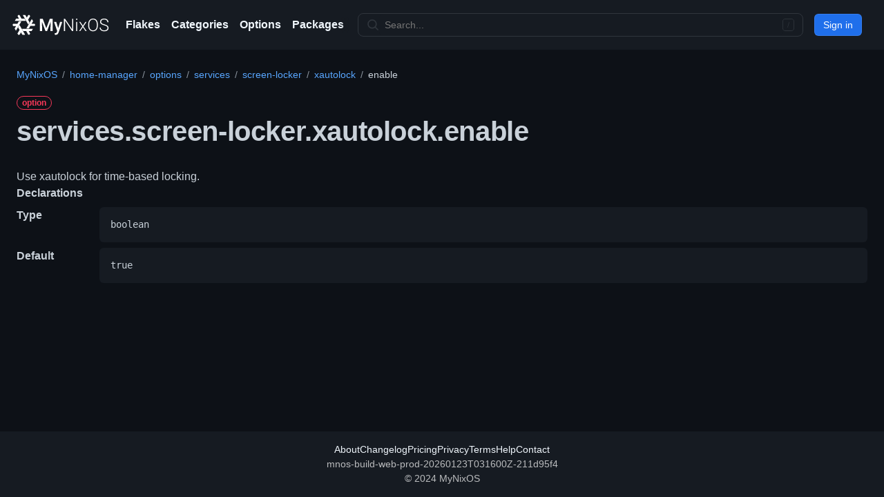

--- FILE ---
content_type: text/html
request_url: https://mynixos.com/home-manager/option/services.screen-locker.xautolock.enable
body_size: 10305
content:
<!DOCTYPE html><html lang="en"><head><meta charSet="utf-8"/><meta name="viewport" content="width=device-width"/><link rel="canonical" href="https://mynixos.com/home-manager/option/services.screen-locker.xautolock.enable"/><title>services.screen-locker.xautolock.enable - MyNixOS</title><meta name="description" content="NixOS option services.screen-locker.xautolock.enable declared in home-manager. Use xautolock for time-based locking."/><meta property="og:description" content="NixOS option services.screen-locker.xautolock.enable declared in home-manager. Use xautolock for time-based locking."/><meta property="og:title" content="services.screen-locker.xautolock.enable - MyNixOS"/><meta property="og:url" content="https://mynixos.com/home-manager/option/services.screen-locker.xautolock.enable"/><meta name="next-head-count" content="8"/><link rel="icon" href="/favicon.ico" sizes="any"/><link rel="icon" href="/icon.svg" type="image/svg+xml" id="mnos-favicon"/><link rel="icon" type="image/png" sizes="16x16" href="/favicon-16x16.png"/><link rel="icon" type="image/png" sizes="32x32" href="/favicon-32x32.png"/><link rel="manifest" href="/manifest.webmanifest"/><link rel="search" type="application/opensearchdescription+xml" title="MyNixOS" href="/opensearch.xml"/><meta name="keywords" content="nix, nixos"/><meta property="og:image" content="https://mynixos.com/sharer.png"/><meta property="og:site_name" content="MyNixOS"/><meta property="og:type" content="website"/><noscript data-n-css=""></noscript><script defer="" crossorigin="" nomodule="" src="/_next/static/chunks/polyfills-c67a75d1b6f99dc8.js"></script><script src="/_next/static/chunks/webpack-9f6d61d10a97f946.js" defer="" crossorigin=""></script><script src="/_next/static/chunks/framework-fee8a7e75612eda8.js" defer="" crossorigin=""></script><script src="/_next/static/chunks/main-a4a2b0af9b622db3.js" defer="" crossorigin=""></script><script src="/_next/static/chunks/pages/_app-8d903fccd1f5f410.js" defer="" crossorigin=""></script><script src="/_next/static/chunks/bee240a3-9a54fb83dc7daa73.js" defer="" crossorigin=""></script><script src="/_next/static/chunks/7036-1d9dd53264352f8c.js" defer="" crossorigin=""></script><script src="/_next/static/chunks/809-df13b3b9ab5c7241.js" defer="" crossorigin=""></script><script src="/_next/static/chunks/5589-9b145e451f817afb.js" defer="" crossorigin=""></script><script src="/_next/static/chunks/9735-446b2d89faa75643.js" defer="" crossorigin=""></script><script src="/_next/static/chunks/4736-4f83689020818905.js" defer="" crossorigin=""></script><script src="/_next/static/chunks/2990-747db9309a5947b1.js" defer="" crossorigin=""></script><script src="/_next/static/chunks/8377-669c8d47220e8f44.js" defer="" crossorigin=""></script><script src="/_next/static/chunks/7755-d04a079e78de3e76.js" defer="" crossorigin=""></script><script src="/_next/static/chunks/251-f55947aa3a432760.js" defer="" crossorigin=""></script><script src="/_next/static/chunks/7354-e157400c21bc2d51.js" defer="" crossorigin=""></script><script src="/_next/static/chunks/1657-63400af6099d2fba.js" defer="" crossorigin=""></script><script src="/_next/static/chunks/4230-d3ed190349ce7a83.js" defer="" crossorigin=""></script><script src="/_next/static/chunks/5930-05ed2fac233ab1ad.js" defer="" crossorigin=""></script><script src="/_next/static/chunks/4094-b09c41147ac342c6.js" defer="" crossorigin=""></script><script src="/_next/static/chunks/pages/home-manager/option/%5B...path%5D-ffa8da98552e0bd2.js" defer="" crossorigin=""></script><script src="/_next/static/bjwM3_i1P1YctA-WaXOLo/_buildManifest.js" defer="" crossorigin=""></script><script src="/_next/static/bjwM3_i1P1YctA-WaXOLo/_ssgManifest.js" defer="" crossorigin=""></script><style data-styled="" data-styled-version="5.3.11">*{box-sizing:border-box;}/*!sc*/
body{margin:0;}/*!sc*/
table{border-collapse:collapse;}/*!sc*/
input{color-scheme:dark;}/*!sc*/
[role="button"]:focus:not(:focus-visible):not(.focus-visible),[role="tabpanel"][tabindex="0"]:focus:not(:focus-visible):not(.focus-visible),button:focus:not(:focus-visible):not(.focus-visible),summary:focus:not(:focus-visible):not(.focus-visible),a:focus:not(:focus-visible):not(.focus-visible){outline:none;box-shadow:none;}/*!sc*/
[tabindex="0"]:focus:not(:focus-visible):not(.focus-visible),details-dialog:focus:not(:focus-visible):not(.focus-visible){outline:none;}/*!sc*/
data-styled.g1[id="sc-global-cKLTOS1"]{content:"sc-global-cKLTOS1,"}/*!sc*/
.gIDbMK{font-family:-apple-system,BlinkMacSystemFont,"Segoe UI","Noto Sans",Helvetica,Arial,sans-serif,"Apple Color Emoji","Segoe UI Emoji";line-height:1.5;color:#c9d1d9;}/*!sc*/
data-styled.g2[id="BaseStyles__Base-sc-nfjs56-0"]{content:"gIDbMK,"}/*!sc*/
.iVxyRQ{border-radius:6px;border:1px solid;border-color:rgba(240,246,252,0.1);font-family:inherit;font-weight:500;font-size:14px;cursor:pointer;-webkit-appearance:none;-moz-appearance:none;appearance:none;-webkit-user-select:none;-moz-user-select:none;-ms-user-select:none;user-select:none;-webkit-text-decoration:none;text-decoration:none;text-align:center;display:-webkit-box;display:-webkit-flex;display:-ms-flexbox;display:flex;-webkit-align-items:center;-webkit-box-align:center;-ms-flex-align:center;align-items:center;-webkit-box-pack:justify;-webkit-justify-content:space-between;-ms-flex-pack:justify;justify-content:space-between;height:32px;padding:0 12px;gap:8px;min-width:-webkit-max-content;min-width:-moz-max-content;min-width:max-content;-webkit-transition:80ms cubic-bezier(0.65,0,0.35,1);transition:80ms cubic-bezier(0.65,0,0.35,1);-webkit-transition-property:color,fill,background-color,border-color;transition-property:color,fill,background-color,border-color;color:#c9d1d9;background-color:#21262d;box-shadow:0 0 transparent,0 0 transparent;}/*!sc*/
.iVxyRQ:focus:not(:disabled){box-shadow:none;outline:2px solid #58a6ff;outline-offset:-2px;}/*!sc*/
.iVxyRQ:focus:not(:disabled):not(:focus-visible){outline:solid 1px transparent;}/*!sc*/
.iVxyRQ:focus-visible:not(:disabled){box-shadow:none;outline:2px solid #58a6ff;outline-offset:-2px;}/*!sc*/
.iVxyRQ[href]{display:-webkit-inline-box;display:-webkit-inline-flex;display:-ms-inline-flexbox;display:inline-flex;}/*!sc*/
.iVxyRQ[href]:hover{-webkit-text-decoration:none;text-decoration:none;}/*!sc*/
.iVxyRQ:hover{-webkit-transition-duration:80ms;transition-duration:80ms;}/*!sc*/
.iVxyRQ:active{-webkit-transition:none;transition:none;}/*!sc*/
.iVxyRQ:disabled{cursor:not-allowed;box-shadow:none;color:#484f58;}/*!sc*/
.iVxyRQ:disabled [data-component=ButtonCounter]{color:inherit;}/*!sc*/
@media (forced-colors:active){.iVxyRQ:focus{outline:solid 1px transparent;}}/*!sc*/
.iVxyRQ [data-component=ButtonCounter]{font-size:12px;}/*!sc*/
.iVxyRQ[data-component=IconButton]{display:inline-grid;padding:unset;place-content:center;width:32px;min-width:unset;}/*!sc*/
.iVxyRQ[data-size="small"]{padding:0 8px;height:28px;gap:4px;font-size:12px;}/*!sc*/
.iVxyRQ[data-size="small"] [data-component="text"]{line-height:calc(20 / 12);}/*!sc*/
.iVxyRQ[data-size="small"] [data-component=ButtonCounter]{font-size:12px;}/*!sc*/
.iVxyRQ[data-size="small"] [data-component="buttonContent"] > :not(:last-child){margin-right:4px;}/*!sc*/
.iVxyRQ[data-size="small"][data-component=IconButton]{width:28px;padding:unset;}/*!sc*/
.iVxyRQ[data-size="large"]{padding:0 16px;height:40px;gap:8px;}/*!sc*/
.iVxyRQ[data-size="large"] [data-component="buttonContent"] > :not(:last-child){margin-right:8px;}/*!sc*/
.iVxyRQ[data-size="large"][data-component=IconButton]{width:40px;padding:unset;}/*!sc*/
.iVxyRQ[data-block="block"]{width:100%;}/*!sc*/
.iVxyRQ [data-component="leadingVisual"]{grid-area:leadingVisual;}/*!sc*/
.iVxyRQ [data-component="text"]{grid-area:text;line-height:calc(20/14);white-space:nowrap;}/*!sc*/
.iVxyRQ [data-component="trailingVisual"]{grid-area:trailingVisual;}/*!sc*/
.iVxyRQ [data-component="trailingAction"]{margin-right:-4px;}/*!sc*/
.iVxyRQ [data-component="buttonContent"]{-webkit-flex:1 0 auto;-ms-flex:1 0 auto;flex:1 0 auto;display:grid;grid-template-areas:"leadingVisual text trailingVisual";grid-template-columns:min-content minmax(0,auto) min-content;-webkit-align-items:center;-webkit-box-align:center;-ms-flex-align:center;align-items:center;-webkit-align-content:center;-ms-flex-line-pack:center;align-content:center;}/*!sc*/
.iVxyRQ [data-component="buttonContent"] > :not(:last-child){margin-right:8px;}/*!sc*/
.iVxyRQ:hover:not([disabled]){background-color:#30363d;border-color:#8b949e;}/*!sc*/
.iVxyRQ:active:not([disabled]){background-color:hsla(212,12%,18%,1);border-color:#6e7681;}/*!sc*/
.iVxyRQ[aria-expanded=true]{background-color:hsla(212,12%,18%,1);border-color:#6e7681;}/*!sc*/
.iVxyRQ [data-component="leadingVisual"],.iVxyRQ [data-component="trailingVisual"],.iVxyRQ [data-component="trailingAction"]{color:#8b949e;}/*!sc*/
.kjeALn{border-radius:6px;border:1px solid;border-color:rgba(240,246,252,0.1);font-family:inherit;font-weight:500;font-size:14px;cursor:pointer;-webkit-appearance:none;-moz-appearance:none;appearance:none;-webkit-user-select:none;-moz-user-select:none;-ms-user-select:none;user-select:none;-webkit-text-decoration:none;text-decoration:none;text-align:center;display:-webkit-box;display:-webkit-flex;display:-ms-flexbox;display:flex;-webkit-align-items:center;-webkit-box-align:center;-ms-flex-align:center;align-items:center;-webkit-box-pack:justify;-webkit-justify-content:space-between;-ms-flex-pack:justify;justify-content:space-between;height:32px;padding:0 12px;gap:8px;min-width:-webkit-max-content;min-width:-moz-max-content;min-width:max-content;-webkit-transition:80ms cubic-bezier(0.65,0,0.35,1);transition:80ms cubic-bezier(0.65,0,0.35,1);-webkit-transition-property:color,fill,background-color,border-color;transition-property:color,fill,background-color,border-color;color:#ffffff;background-color:#1f6feb;box-shadow:0 0 transparent;}/*!sc*/
.kjeALn:focus:not(:disabled){box-shadow:none;outline:2px solid #58a6ff;outline-offset:-2px;}/*!sc*/
.kjeALn:focus:not(:disabled):not(:focus-visible){outline:solid 1px transparent;}/*!sc*/
.kjeALn:focus-visible:not(:disabled){box-shadow:none;outline:2px solid #58a6ff;outline-offset:-2px;}/*!sc*/
.kjeALn[href]{display:-webkit-inline-box;display:-webkit-inline-flex;display:-ms-inline-flexbox;display:inline-flex;}/*!sc*/
.kjeALn[href]:hover{-webkit-text-decoration:none;text-decoration:none;}/*!sc*/
.kjeALn:hover{-webkit-transition-duration:80ms;transition-duration:80ms;}/*!sc*/
.kjeALn:active{-webkit-transition:none;transition:none;}/*!sc*/
.kjeALn:disabled{cursor:not-allowed;box-shadow:none;color:rgba(255,255,255,0.5);background-color:rgba(31,111,235,0.6);}/*!sc*/
.kjeALn:disabled [data-component=ButtonCounter]{color:inherit;}/*!sc*/
@media (forced-colors:active){.kjeALn:focus{outline:solid 1px transparent;}}/*!sc*/
.kjeALn [data-component=ButtonCounter]{font-size:12px;background-color:rgba(5,29,77,0.2);color:#ffffff;}/*!sc*/
.kjeALn[data-component=IconButton]{display:inline-grid;padding:unset;place-content:center;width:32px;min-width:unset;}/*!sc*/
.kjeALn[data-size="small"]{padding:0 8px;height:28px;gap:4px;font-size:12px;}/*!sc*/
.kjeALn[data-size="small"] [data-component="text"]{line-height:calc(20 / 12);}/*!sc*/
.kjeALn[data-size="small"] [data-component=ButtonCounter]{font-size:12px;}/*!sc*/
.kjeALn[data-size="small"] [data-component="buttonContent"] > :not(:last-child){margin-right:4px;}/*!sc*/
.kjeALn[data-size="small"][data-component=IconButton]{width:28px;padding:unset;}/*!sc*/
.kjeALn[data-size="large"]{padding:0 16px;height:40px;gap:8px;}/*!sc*/
.kjeALn[data-size="large"] [data-component="buttonContent"] > :not(:last-child){margin-right:8px;}/*!sc*/
.kjeALn[data-size="large"][data-component=IconButton]{width:40px;padding:unset;}/*!sc*/
.kjeALn[data-block="block"]{width:100%;}/*!sc*/
.kjeALn [data-component="leadingVisual"]{grid-area:leadingVisual;}/*!sc*/
.kjeALn [data-component="text"]{grid-area:text;line-height:calc(20/14);white-space:nowrap;}/*!sc*/
.kjeALn [data-component="trailingVisual"]{grid-area:trailingVisual;}/*!sc*/
.kjeALn [data-component="trailingAction"]{margin-right:-4px;}/*!sc*/
.kjeALn [data-component="buttonContent"]{-webkit-flex:1 0 auto;-ms-flex:1 0 auto;flex:1 0 auto;display:grid;grid-template-areas:"leadingVisual text trailingVisual";grid-template-columns:min-content minmax(0,auto) min-content;-webkit-align-items:center;-webkit-box-align:center;-ms-flex-align:center;align-items:center;-webkit-align-content:center;-ms-flex-line-pack:center;align-content:center;}/*!sc*/
.kjeALn [data-component="buttonContent"] > :not(:last-child){margin-right:8px;}/*!sc*/
.kjeALn:hover:not([disabled]){color:btn.primary.hoverText;background-color:#388bfd;}/*!sc*/
.kjeALn:focus:not([disabled]){box-shadow:inset 0 0 0 3px;}/*!sc*/
.kjeALn:focus-visible:not([disabled]){box-shadow:inset 0 0 0 3px;}/*!sc*/
.kjeALn:active:not([disabled]){background-color:#1f6feb;box-shadow:0 0 transparent;}/*!sc*/
.kjeALn[aria-expanded=true]{background-color:#1f6feb;box-shadow:0 0 transparent;}/*!sc*/
data-styled.g3[id="types__StyledButton-sc-ws60qy-0"]{content:"iVxyRQ,kjeALn,"}/*!sc*/
.iTaboq{display:contents;}/*!sc*/
@media screen and (min-width:544px){.iTaboq{display:none;}}/*!sc*/
.cPeIZr{-webkit-box-flex:1;-webkit-flex-grow:1;-ms-flex-positive:1;flex-grow:1;}/*!sc*/
.JshZS{display:none;}/*!sc*/
@media screen and (min-width:544px){.JshZS{display:contents;}}/*!sc*/
.ixcigg{display:grid;overflow:hidden;}/*!sc*/
.QjOYn{margin-left:16px;padding-right:4px;display:-webkit-box;display:-webkit-flex;display:-ms-flexbox;display:flex;height:100%;overflow:hidden;justify-self:left;grid-area:1/1;}/*!sc*/
.khzwtX{-webkit-box-flex:1;-webkit-flex-grow:1;-ms-flex-positive:1;flex-grow:1;}/*!sc*/
.gUkoLg{-webkit-box-pack:center;-webkit-justify-content:center;-ms-flex-pack:center;justify-content:center;}/*!sc*/
.kkWQEA{padding:16px;}/*!sc*/
@media screen and (min-width:544px){}/*!sc*/
@media screen and (min-width:768px){}/*!sc*/
@media screen and (min-width:1012px){.kkWQEA{padding:24px;}}/*!sc*/
.bSJDXx{max-width:1280px;margin-left:auto;margin-right:auto;display:-webkit-box;display:-webkit-flex;display:-ms-flexbox;display:flex;-webkit-flex-wrap:wrap;-ms-flex-wrap:wrap;flex-wrap:wrap;}/*!sc*/
.kowOcT{display:-webkit-box;display:-webkit-flex;display:-ms-flexbox;display:flex;-webkit-flex:1 1 100%;-ms-flex:1 1 100%;flex:1 1 100%;-webkit-flex-wrap:wrap;-ms-flex-wrap:wrap;flex-wrap:wrap;max-width:100%;}/*!sc*/
.jiODWX{width:100%;margin-bottom:16px;}/*!sc*/
@media screen and (min-width:544px){}/*!sc*/
@media screen and (min-width:768px){}/*!sc*/
@media screen and (min-width:1012px){.jiODWX{margin-bottom:24px;}}/*!sc*/
.eItYAW{margin-top:0;margin-bottom:0;padding-left:0;}/*!sc*/
.hsrowe{margin-top:16px;}/*!sc*/
.dQkwwl{display:-webkit-box;display:-webkit-flex;display:-ms-flexbox;display:flex;-webkit-flex-direction:column;-ms-flex-direction:column;flex-direction:column;-webkit-order:2;-ms-flex-order:2;order:2;-webkit-flex-basis:0;-ms-flex-preferred-size:0;flex-basis:0;-webkit-box-flex:1;-webkit-flex-grow:1;-ms-flex-positive:1;flex-grow:1;-webkit-flex-shrink:1;-ms-flex-negative:1;flex-shrink:1;min-width:1px;}/*!sc*/
.FxAyp{width:100%;max-width:100%;margin-left:auto;margin-right:auto;-webkit-box-flex:1;-webkit-flex-grow:1;-ms-flex-positive:1;flex-grow:1;padding:0;}/*!sc*/
.lazOCY{display:-webkit-box;display:-webkit-flex;display:-ms-flexbox;display:flex;-webkit-flex-direction:column;-ms-flex-direction:column;flex-direction:column;grid-gap:24px;}/*!sc*/
data-styled.g4[id="Box-sc-g0xbh4-0"]{content:"iTaboq,cPeIZr,JshZS,ixcigg,QjOYn,khzwtX,gUkoLg,kkWQEA,bSJDXx,kowOcT,jiODWX,eItYAW,hsrowe,dQkwwl,FxAyp,lazOCY,"}/*!sc*/
.jtLpre{font-weight:600;font-size:32px;margin:0;-webkit-align-items:center;-webkit-box-align:center;-ms-flex-align:center;align-items:center;display:-webkit-box;display:-webkit-flex;display:-ms-flexbox;display:flex;-webkit-flex-wrap:wrap;-ms-flex-wrap:wrap;flex-wrap:wrap;font-size:24px;font-weight:600;-webkit-letter-spacing:-0.24px;-moz-letter-spacing:-0.24px;-ms-letter-spacing:-0.24px;letter-spacing:-0.24px;word-break:break-word;}/*!sc*/
@media screen and (min-width:544px){.jtLpre{font-size:28px;-webkit-letter-spacing:-0.28px;-moz-letter-spacing:-0.28px;-ms-letter-spacing:-0.28px;letter-spacing:-0.28px;}}/*!sc*/
@media screen and (min-width:768px){.jtLpre{font-size:32px;-webkit-letter-spacing:-0.32px;-moz-letter-spacing:-0.32px;-ms-letter-spacing:-0.32px;letter-spacing:-0.32px;}}/*!sc*/
@media screen and (min-width:1012px){.jtLpre{font-size:40px;-webkit-letter-spacing:-0.40px;-moz-letter-spacing:-0.40px;-ms-letter-spacing:-0.40px;letter-spacing:-0.40px;}}/*!sc*/
data-styled.g23[id="Heading__StyledHeading-sc-1c1dgg0-0"]{content:"jtLpre,"}/*!sc*/
.gULvTZ{-webkit-align-items:center;-webkit-box-align:center;-ms-flex-align:center;align-items:center;background-color:transparent;border-width:1px;border-radius:999px;border-style:solid;display:-webkit-inline-box;display:-webkit-inline-flex;display:-ms-inline-flexbox;display:inline-flex;font-weight:600;font-size:12px;line-height:1;white-space:nowrap;border-color:#30363d;height:20px;padding:0 7px;border-color:#f73859;color:#f73859;word-break:break-word;}/*!sc*/
data-styled.g33[id="Label__StyledLabel-sc-1dgcne-0"]{content:"gULvTZ,"}/*!sc*/
.dQiSlS{font-size:14px;line-height:20px;color:#c9d1d9;vertical-align:middle;background-color:#0d1117;border:1px solid var(--control-borderColor-rest,#30363d);border-radius:6px;outline:none;box-shadow:0 0 transparent;display:-webkit-inline-box;display:-webkit-inline-flex;display:-ms-inline-flexbox;display:inline-flex;-webkit-align-items:stretch;-webkit-box-align:stretch;-ms-flex-align:stretch;align-items:stretch;min-height:32px;}/*!sc*/
.dQiSlS input,.dQiSlS textarea{cursor:text;}/*!sc*/
.dQiSlS select{cursor:pointer;}/*!sc*/
.dQiSlS::-webkit-input-placeholder{color:#6e7681;}/*!sc*/
.dQiSlS::-moz-placeholder{color:#6e7681;}/*!sc*/
.dQiSlS:-ms-input-placeholder{color:#6e7681;}/*!sc*/
.dQiSlS::placeholder{color:#6e7681;}/*!sc*/
.dQiSlS:focus-within{border-color:#58a6ff;outline:none;box-shadow:inset 0 0 0 1px #58a6ff;}/*!sc*/
.dQiSlS > textarea{padding:12px;}/*!sc*/
@media (min-width:768px){.dQiSlS{font-size:14px;}}/*!sc*/
data-styled.g38[id="TextInputWrapper__TextInputBaseWrapper-sc-1mqhpbi-0"]{content:"dQiSlS,"}/*!sc*/
.lovXlq{background-repeat:no-repeat;background-position:right 8px center;padding-left:0;padding-right:0;}/*!sc*/
.lovXlq > :not(:last-child){margin-right:8px;}/*!sc*/
.lovXlq .TextInput-icon,.lovXlq .TextInput-action{-webkit-align-self:center;-ms-flex-item-align:center;align-self:center;color:#8b949e;-webkit-flex-shrink:0;-ms-flex-negative:0;flex-shrink:0;}/*!sc*/
.lovXlq > input,.lovXlq > select{padding-left:12px;padding-right:12px;}/*!sc*/
data-styled.g39[id="TextInputWrapper-sc-1mqhpbi-1"]{content:"lovXlq,"}/*!sc*/
.kbCLEG{border:0;font-size:inherit;font-family:inherit;background-color:transparent;-webkit-appearance:none;color:inherit;width:100%;}/*!sc*/
.kbCLEG:focus{outline:0;}/*!sc*/
data-styled.g56[id="UnstyledTextInput-sc-14ypya-0"]{content:"kbCLEG,"}/*!sc*/
.cPoTGG{display:inline-block;white-space:nowrap;list-style:none;}/*!sc*/
.cPoTGG::after{padding-right:0.5em;padding-left:0.5em;color:#8b949e;font-size:14px;content:'/';}/*!sc*/
.cPoTGG:first-child{margin-left:0;}/*!sc*/
.cPoTGG:last-child::after{content:none;}/*!sc*/
data-styled.g75[id="Breadcrumbs__Wrapper-sc-9m4wsf-0"]{content:"cPoTGG,"}/*!sc*/
.cJTTqz{display:-webkit-box;display:-webkit-flex;display:-ms-flexbox;display:flex;-webkit-box-pack:justify;-webkit-justify-content:space-between;-ms-flex-pack:justify;justify-content:space-between;}/*!sc*/
data-styled.g76[id="Breadcrumbs__BreadcrumbsBase-sc-9m4wsf-1"]{content:"cJTTqz,"}/*!sc*/
.eVSYsD{z-index:32;display:-webkit-box;display:-webkit-flex;display:-ms-flexbox;display:flex;padding:16px;font-size:14px;line-height:1.5;color:rgba(255,255,255,0.7);background-color:#161b22;-webkit-align-items:center;-webkit-box-align:center;-ms-flex-align:center;align-items:center;-webkit-flex-wrap:nowrap;-ms-flex-wrap:nowrap;flex-wrap:nowrap;-webkit-align-items:center;-webkit-box-align:center;-ms-flex-align:center;align-items:center;display:-webkit-box;display:-webkit-flex;display:-ms-flexbox;display:flex;-webkit-flex-direction:column;-ms-flex-direction:column;flex-direction:column;}/*!sc*/
@media screen and (min-width:544px){.eVSYsD{-webkit-flex-direction:row;-ms-flex-direction:row;flex-direction:row;}}/*!sc*/
data-styled.g91[id="Header-sc-1wu4agm-0"]{content:"eVSYsD,"}/*!sc*/
.igWhp{display:-webkit-box;display:-webkit-flex;display:-ms-flexbox;display:flex;margin-right:16px;-webkit-align-self:stretch;-ms-flex-item-align:stretch;align-self:stretch;-webkit-align-items:center;-webkit-box-align:center;-ms-flex-align:center;align-items:center;-webkit-flex-wrap:nowrap;-ms-flex-wrap:nowrap;flex-wrap:nowrap;-webkit-align-items:center;-webkit-box-align:center;-ms-flex-align:center;align-items:center;display:-webkit-box;display:-webkit-flex;display:-ms-flexbox;display:flex;grid-gap:8px;-webkit-box-pack:justify;-webkit-justify-content:space-between;-ms-flex-pack:justify;justify-content:space-between;margin:0;}/*!sc*/
.buMiCr{display:-webkit-box;display:-webkit-flex;display:-ms-flexbox;display:flex;margin-right:16px;-webkit-align-self:stretch;-ms-flex-item-align:stretch;align-self:stretch;-webkit-align-items:center;-webkit-box-align:center;-ms-flex-align:center;align-items:center;-webkit-flex-wrap:nowrap;-ms-flex-wrap:nowrap;flex-wrap:nowrap;margin:0;}/*!sc*/
.kgKcCv{display:-webkit-box;display:-webkit-flex;display:-ms-flexbox;display:flex;margin-right:16px;-webkit-align-self:stretch;-ms-flex-item-align:stretch;align-self:stretch;-webkit-align-items:center;-webkit-box-align:center;-ms-flex-align:center;align-items:center;-webkit-flex-wrap:nowrap;-ms-flex-wrap:nowrap;flex-wrap:nowrap;-webkit-box-flex:1;-webkit-flex-grow:1;-ms-flex-positive:1;flex-grow:1;display:-webkit-box;display:-webkit-flex;display:-ms-flexbox;display:flex;}/*!sc*/
.iGLsvk{display:-webkit-box;display:-webkit-flex;display:-ms-flexbox;display:flex;margin-right:16px;-webkit-align-self:stretch;-ms-flex-item-align:stretch;align-self:stretch;-webkit-align-items:center;-webkit-box-align:center;-ms-flex-align:center;align-items:center;-webkit-flex-wrap:nowrap;-ms-flex-wrap:nowrap;flex-wrap:nowrap;}/*!sc*/
data-styled.g92[id="Header__HeaderItem-sc-1wu4agm-1"]{content:"igWhp,buMiCr,kgKcCv,iGLsvk,"}/*!sc*/
.dqfzaM{font-weight:600;color:#f0f6fc;white-space:nowrap;cursor:pointer;-webkit-text-decoration:none;text-decoration:none;display:-webkit-box;display:-webkit-flex;display:-ms-flexbox;display:flex;-webkit-align-items:center;-webkit-box-align:center;-ms-flex-align:center;align-items:center;}/*!sc*/
.dqfzaM:hover,.dqfzaM:focus{color:rgba(255,255,255,0.7);}/*!sc*/
data-styled.g93[id="Header__HeaderLink-sc-1wu4agm-2"]{content:"dqfzaM,"}/*!sc*/
.dEpVkb{-webkit-align-items:center;-webkit-box-align:center;-ms-flex-align:center;align-items:center;background-color:#161b22;color:rgba(255,255,255,0.7);display:-webkit-box;display:-webkit-flex;display:-ms-flexbox;display:flex;-webkit-flex-direction:column;-ms-flex-direction:column;flex-direction:column;-webkit-flex:0 0 auto;-ms-flex:0 0 auto;flex:0 0 auto;font-size:14px;gap:4px;-webkit-box-pack:center;-webkit-justify-content:center;-ms-flex-pack:center;justify-content:center;line-height:1.5;padding:16px;z-index:0;}/*!sc*/
data-styled.g125[id="sc-de377bb1-1"]{content:"dEpVkb,"}/*!sc*/
.dFxIzs{-webkit-align-items:center;-webkit-box-align:center;-ms-flex-align:center;align-items:center;display:-webkit-box;display:-webkit-flex;display:-ms-flexbox;display:flex;-webkit-flex-wrap:wrap;-ms-flex-wrap:wrap;flex-wrap:wrap;gap:4px 16px;-webkit-box-pack:center;-webkit-justify-content:center;-ms-flex-pack:center;justify-content:center;}/*!sc*/
data-styled.g126[id="sc-de377bb1-2"]{content:"dFxIzs,"}/*!sc*/
.iuvWgj{-webkit-align-items:center;-webkit-box-align:center;-ms-flex-align:center;align-items:center;-webkit-align-self:stretch;-ms-flex-item-align:stretch;align-self:stretch;display:-webkit-box;display:-webkit-flex;display:-ms-flexbox;display:flex;-webkit-flex-wrap:nowrap;-ms-flex-wrap:nowrap;flex-wrap:nowrap;}/*!sc*/
data-styled.g127[id="sc-de377bb1-3"]{content:"iuvWgj,"}/*!sc*/
.dfBOsR{-webkit-align-items:center;-webkit-box-align:center;-ms-flex-align:center;align-items:center;color:#f0f6fc;cursor:pointer;display:-webkit-box;display:-webkit-flex;display:-ms-flexbox;display:flex;-webkit-text-decoration:none;text-decoration:none;white-space:nowrap;}/*!sc*/
.dfBOsR:hover,.dfBOsR:focus{color:rgba(255,255,255,0.7);-webkit-text-decoration:none;text-decoration:none;}/*!sc*/
data-styled.g128[id="sc-de377bb1-4"]{content:"dfBOsR,"}/*!sc*/
.bidFJn{display:inline-block;height:1em;overflow:visible;-webkit-user-select:none;-moz-user-select:none;-ms-user-select:none;user-select:none;vertical-align:text-bottom;width:1em;}/*!sc*/
data-styled.g459[id="sc-4c875507-0"]{content:"bidFJn,"}/*!sc*/
.cSoZLt{font-size:14px;background-color:#161b22;border-color:#30363d;border-radius:8px;border-style:solid;border-width:1px;-webkit-align-items:center;-webkit-box-align:center;-ms-flex-align:center;align-items:center;display:-webkit-box;display:-webkit-flex;display:-ms-flexbox;display:flex;-webkit-flex:1 1 auto;-ms-flex:1 1 auto;flex:1 1 auto;max-width:50rem;min-width:8rem;padding-left:calc(8px + 4px);padding-right:calc(8px + 4px);}/*!sc*/
.cSoZLt svg{color:#30363d;height:1.25em;width:1.25em;}/*!sc*/
.cSoZLt:hover:not([disabled]):not(.sc-78c9f83-0:focus-within){background-color:#0d1117;border-color:#ffffff;color:#ffffff;}/*!sc*/
.cSoZLt:hover:not([disabled]):not(.sc-78c9f83-0:focus-within) svg{color:#ffffff;}/*!sc*/
.cSoZLt:focus-within{background-color:#0d1117;border-color:#58a6ff;color:#c9d1d9;}/*!sc*/
data-styled.g470[id="sc-78c9f83-0"]{content:"cSoZLt,"}/*!sc*/
.bEgCIk{background-color:inherit;border:none;box-shadow:none;color:rgba(255,255,255,0.7);-webkit-flex:1 1 auto;-ms-flex:1 1 auto;flex:1 1 auto;}/*!sc*/
.bEgCIk > input{padding-left:8px;padding-right:8px;}/*!sc*/
.bEgCIk input:focus:not([disabled]){background-color:inherit;color:#c9d1d9;}/*!sc*/
.bEgCIk:focus-within{border:none;box-shadow:none;background-color:inherit;}/*!sc*/
data-styled.g471[id="sc-78c9f83-1"]{content:"bEgCIk,"}/*!sc*/
.cwOLny{-webkit-align-items:center;-webkit-box-align:center;-ms-flex-align:center;align-items:center;display:-webkit-box;display:-webkit-flex;display:-ms-flexbox;display:flex;-webkit-flex-direction:column;-ms-flex-direction:column;flex-direction:column;-webkit-flex:0 0 auto;-ms-flex:0 0 auto;flex:0 0 auto;z-index:0;}/*!sc*/
@media screen and (min-width:544px){.cwOLny{-webkit-flex-direction:row;-ms-flex-direction:row;flex-direction:row;}}/*!sc*/
.cwOLny a:hover{-webkit-text-decoration:none;text-decoration:none;}/*!sc*/
.cwOLny a{font-size:16px;}/*!sc*/
data-styled.g474[id="sc-1d2865ff-0"]{content:"cwOLny,"}/*!sc*/
.eObkYB{background-color:#161b22;border-color:#30363d;border-width:1px;box-shadow:none;box-sizing:content-box;color:rgba(255,255,255,0.7);}/*!sc*/
.eObkYB:hover:not([disabled]){background-color:#0d1117;border-color:#ffffff;}/*!sc*/
.eObkYB:active:not([disabled]){background-color:#0d1117;border-color:#ffffff;}/*!sc*/
data-styled.g476[id="sc-1d2865ff-2"]{content:"eObkYB,"}/*!sc*/
.kitEMn{background:linear-gradient(to right,#0000 0%,#161b22 50%,#161b22 100%);content:'';display:block;grid-area:1/1;height:100%;justify-self:right;width:24px;}/*!sc*/
data-styled.g477[id="sc-1d2865ff-3"]{content:"kitEMn,"}/*!sc*/
.ixpPkZ{display:-webkit-box;display:-webkit-flex;display:-ms-flexbox;display:flex;-webkit-flex-direction:column;-ms-flex-direction:column;flex-direction:column;min-height:100vh;}/*!sc*/
data-styled.g478[id="sc-3c66a86e-0"]{content:"ixpPkZ,"}/*!sc*/
.gsTAJC{display:-webkit-box;display:-webkit-flex;display:-ms-flexbox;display:flex;-webkit-flex-direction:column;-ms-flex-direction:column;flex-direction:column;-webkit-flex:1 1 auto;-ms-flex:1 1 auto;flex:1 1 auto;overflow:hidden;}/*!sc*/
data-styled.g479[id="sc-3c66a86e-1"]{content:"gsTAJC,"}/*!sc*/
html{overflow-y:scroll;}/*!sc*/
body{color:#c9d1d9;background-color:#0d1117;}/*!sc*/
a{color:#58a6ff;-webkit-text-decoration:none;text-decoration:none;}/*!sc*/
a:hover{-webkit-text-decoration:underline;text-decoration:underline;}/*!sc*/
h1,h2,h3,h4,h5,h6{word-break:break-word;}/*!sc*/
.react-select__control{background-color:#0d1117 !important;border-color:#30363d !important;}/*!sc*/
.react-select__control:focus{border-color:#58a6ff !important;}/*!sc*/
.react-select__indicator-separator{background-color:#30363d !important;}/*!sc*/
.react-select__input .focus-visible{color:#c9d1d9 !important;}/*!sc*/
.react-select__input-container{color:inherit !important;}/*!sc*/
.react-select__menu{background-color:#161b22 !important;border-radius:8px !important;overflow:hidden !important;z-index:10 !important;}/*!sc*/
.react-select__multi-value{background-color:inherit !important;border-color:#30363d;border-radius:8px !important;border-style:solid;border-width:1px;overflow:hidden !important;}/*!sc*/
.react-select__multi-value:hover{background-color:rgba(177,186,196,0.12) !important;border-color:#58a6ff;}/*!sc*/
.react-select__multi-value__label,.react-select__multi-value__label:hover{color:#c9d1d9 !important;}/*!sc*/
.react-select__multi-value__remove:hover{background-color:rgba(177,186,196,0.12) !important;border-color:rgba(240,246,252,0.1);color:#f85149 !important;}/*!sc*/
.react-select__option{background-color:inherit !important;color:#c9d1d9 !important;}/*!sc*/
.react-select__option:hover{background-color:rgba(177,186,196,0.12) !important;color:#c9d1d9 !important;}/*!sc*/
.react-select__single-value{color:#c9d1d9 !important;}/*!sc*/
data-styled.g480[id="sc-global-bBskfY1"]{content:"sc-global-bBskfY1,"}/*!sc*/
.klmRLS{color:#58a6ff;display:inline-block;font-size:14px;-webkit-text-decoration:none;text-decoration:none;}/*!sc*/
.klmRLS:hover{-webkit-text-decoration:underline;text-decoration:underline;}/*!sc*/
.klmRLS.selected{color:#c9d1d9;pointer-events:none;}/*!sc*/
data-styled.g481[id="sc-aed3a253-0"]{content:"klmRLS,"}/*!sc*/
.flxldc{font-family:-apple-system,BlinkMacSystemFont,"Segoe UI","Noto Sans",Helvetica,Arial,sans-serif,"Apple Color Emoji","Segoe UI Emoji";font-size:16px;line-height:1.5;word-wrap:break-word;}/*!sc*/
.flxldc::before{display:table;content:'';}/*!sc*/
.flxldc::after{display:table;clear:both;content:'';}/*!sc*/
.flxldc >*:first-child{margin-top:0 !important;}/*!sc*/
.flxldc >*:last-child{margin-bottom:0 !important;}/*!sc*/
.flxldc a:not([href]){color:inherit;-webkit-text-decoration:none;text-decoration:none;}/*!sc*/
.flxldc .absent{color:#f85149;}/*!sc*/
.flxldc .anchor{float:left;padding-right:0.25rem;margin-left:-20px;line-height:1;}/*!sc*/
.flxldc .anchor:focus{outline:none;}/*!sc*/
.flxldc p,.flxldc blockquote,.flxldc ul,.flxldc ol,.flxldc dl,.flxldc table,.flxldc pre,.flxldc details{margin-top:0;margin-bottom:1rem;}/*!sc*/
.flxldc hr{height:0.25em;padding:0;margin:1.5rem 0;background-color:#30363d;border:0;}/*!sc*/
.flxldc blockquote{padding:0 1em;color:#c9d1d9;border-left:0.25em solid #30363d;}/*!sc*/
.flxldc blockquote > :first-child{margin-top:0;}/*!sc*/
.flxldc blockquote > :last-child{margin-bottom:0;}/*!sc*/
.flxldc code,.flxldc kbd,.flxldc tt{padding:0.2em 0.4em;margin:0;font-size:85%;background-color:rgba(110,118,129,0.4);border-radius:6px;}/*!sc*/
.flxldc code br,.flxldc kbd br,.flxldc tt br{display:none;}/*!sc*/
.flxldc del code{-webkit-text-decoration:inherit;text-decoration:inherit;}/*!sc*/
.flxldc samp{font-size:85%;}/*!sc*/
.flxldc pre{word-wrap:normal;}/*!sc*/
.flxldc pre code{font-size:100%;}/*!sc*/
.flxldc pre >code{padding:0;margin:0;word-break:normal;white-space:pre;background:transparent;border:0;}/*!sc*/
.flxldc .highlight{margin-bottom:1rem;}/*!sc*/
.flxldc .highlight pre{margin-bottom:0;word-break:normal;}/*!sc*/
.flxldc .highlight pre,.flxldc pre{padding:1rem;overflow:auto;font-size:85%;line-height:1.45;background-color:#161b22;border-radius:6px;}/*!sc*/
.flxldc pre code,.flxldc pre tt{display:inline;max-width:auto;padding:0;margin:0;overflow:visible;line-height:inherit;word-wrap:normal;background-color:transparent;border:0;}/*!sc*/
.flxldc [data-footnote-ref]::before{content:'[';}/*!sc*/
.flxldc [data-footnote-ref]::after{content:']';}/*!sc*/
.flxldc .footnotes{font-size:12px;color:#8b949e;border-top:1px;}/*!sc*/
.flxldc .footnotes ol{padding-left:1rem;}/*!sc*/
.flxldc .footnotes ol ul{display:inline-block;padding-left:1rem;margin-top:1rem;}/*!sc*/
.flxldc .footnotes li{position:relative;}/*!sc*/
.flxldc .footnotes li:target::before{position:absolute;top:-0.5rem;right:-0.5rem;bottom:-0.5rem;left:-1.5rem;pointer-events:none;content:'';border:2px solid #8b949e;border-radius:6px;}/*!sc*/
.flxldc .footnotes li:target{color:#c9d1d9;}/*!sc*/
.flxldc .footnotes .data-footnote-backref g-emoji{font-family:ui-monospace,SFMono-Regular,SF Mono,Menlo,Consolas,Liberation Mono,monospace;}/*!sc*/
.flxldc h1,.flxldc h2,.flxldc h3,.flxldc h4,.flxldc h5,.flxldc h6{margin-top:1.5rem;margin-bottom:1rem;font-weight:600;line-height:1.25;}/*!sc*/
.flxldc h1 .octicon-link,.flxldc h2 .octicon-link,.flxldc h3 .octicon-link,.flxldc h4 .octicon-link,.flxldc h5 .octicon-link,.flxldc h6 .octicon-link{color:#c9d1d9;vertical-align:middle;visibility:hidden;}/*!sc*/
.flxldc h1:hover .anchor,.flxldc h2:hover .anchor,.flxldc h3:hover .anchor,.flxldc h4:hover .anchor,.flxldc h5:hover .anchor,.flxldc h6:hover .anchor{-webkit-text-decoration:none;text-decoration:none;}/*!sc*/
.flxldc h1:hover .anchor .octicon-link,.flxldc h2:hover .anchor .octicon-link,.flxldc h3:hover .anchor .octicon-link,.flxldc h4:hover .anchor .octicon-link,.flxldc h5:hover .anchor .octicon-link,.flxldc h6:hover .anchor .octicon-link{visibility:visible;}/*!sc*/
.flxldc h1 tt,.flxldc h2 tt,.flxldc h3 tt,.flxldc h4 tt,.flxldc h5 tt,.flxldc h6 tt,.flxldc h1 code,.flxldc h2 code,.flxldc h3 code,.flxldc h4 code,.flxldc h5 code,.flxldc h6 code{padding:0 0.2em;font-size:inherit;}/*!sc*/
.flxldc h1{padding-bottom:0.3em;font-size:2em;border-bottom:1px solid #21262d;}/*!sc*/
.flxldc h2{padding-bottom:0.3em;font-size:1.5em;border-bottom:1px solid #21262d;}/*!sc*/
.flxldc h3{font-size:1.25em;}/*!sc*/
.flxldc h4{font-size:1em;}/*!sc*/
.flxldc h5{font-size:0.875em;}/*!sc*/
.flxldc h6{font-size:0.85em;color:#8b949e;}/*!sc*/
.flxldc summary h1,.flxldc summary h2,.flxldc summary h3,.flxldc summary h4,.flxldc summary h5,.flxldc summary h6{display:inline-block;}/*!sc*/
.flxldc summary h1 .anchor,.flxldc summary h2 .anchor,.flxldc summary h3 .anchor,.flxldc summary h4 .anchor,.flxldc summary h5 .anchor,.flxldc summary h6 .anchor{margin-left:-40px;}/*!sc*/
.flxldc summary h1,.flxldc summary h2{padding-bottom:0;border-bottom:0;}/*!sc*/
.flxldc img{max-width:100%;box-sizing:content-box;}/*!sc*/
.flxldc img[align='right']{padding-left:20px;}/*!sc*/
.flxldc img[align='left']{padding-right:20px;}/*!sc*/
.flxldc .emoji{max-width:none;vertical-align:text-top;background-color:transparent;}/*!sc*/
.flxldc span.frame{display:block;overflow:hidden;}/*!sc*/
.flxldc span.frame >span{display:block;float:left;width:auto;padding:7px;margin:13px 0 0;overflow:hidden;border:1px solid #30363d;}/*!sc*/
.flxldc span.frame span img{display:block;float:left;}/*!sc*/
.flxldc span.frame span span{display:block;padding:5px 0 0;clear:both;color:#c9d1d9;}/*!sc*/
.flxldc span.align-center{display:block;overflow:hidden;clear:both;}/*!sc*/
.flxldc span.align-center >span{display:block;margin:13px auto 0;overflow:hidden;text-align:center;}/*!sc*/
.flxldc span.align-center span img{margin:0 auto;text-align:center;}/*!sc*/
.flxldc span.align-right{display:block;overflow:hidden;clear:both;}/*!sc*/
.flxldc span.align-right >span{display:block;margin:13px 0 0;overflow:hidden;text-align:right;}/*!sc*/
.flxldc span.align-right span img{margin:0;text-align:right;}/*!sc*/
.flxldc span.float-left{display:block;float:left;margin-right:13px;overflow:hidden;}/*!sc*/
.flxldc span.float-left span{margin:13px 0 0;}/*!sc*/
.flxldc span.float-right{display:block;float:right;margin-left:13px;overflow:hidden;}/*!sc*/
.flxldc span.float-right >span{display:block;margin:13px auto 0;overflow:hidden;text-align:right;}/*!sc*/
.flxldc ul,.flxldc ol{padding-left:2em;}/*!sc*/
.flxldc ul.no-list,.flxldc ol.no-list{padding:0;list-style-type:none;}/*!sc*/
.flxldc ol[type='a']{list-style-type:lower-alpha;}/*!sc*/
.flxldc ol[type='A']{list-style-type:upper-alpha;}/*!sc*/
.flxldc ol[type='i']{list-style-type:lower-roman;}/*!sc*/
.flxldc ol[type='I']{list-style-type:upper-roman;}/*!sc*/
.flxldc ol[type='1']{list-style-type:decimal;}/*!sc*/
.flxldc div>ol:not([type]){list-style-type:decimal;}/*!sc*/
.flxldc ul ul,.flxldc ul ol,.flxldc ol ol,.flxldc ol ul{margin-top:0;margin-bottom:0;}/*!sc*/
.flxldc li>p{margin-top:1rem;}/*!sc*/
.flxldc li+li{margin-top:0.25em;}/*!sc*/
.flxldc dl{padding:0;}/*!sc*/
.flxldc dl dt{padding:0;margin-top:1rem;font-size:1em;font-style:italic;font-weight:600;}/*!sc*/
.flxldc dl dd{padding:0 1rem;margin-bottom:1rem;}/*!sc*/
.flxldc table{display:block;width:100%;width:-webkit-max-content;width:-moz-max-content;width:max-content;max-width:100%;overflow:auto;}/*!sc*/
.flxldc table th{font-weight:600;}/*!sc*/
.flxldc table th,.flxldc table td{padding:6px 13px;border:1px solid #21262d;}/*!sc*/
.flxldc table tr{background-color:#0d1117;border-top:1px solid #21262d;}/*!sc*/
.flxldc table tr:nth-child(2n){background-color:#161b22;}/*!sc*/
.flxldc table img{background-color:transparent;}/*!sc*/
.flxldc:global(.task-list-item){list-style:none !important;}/*!sc*/
.flxldc .mnos-command,.flxldc .mnos-env,.flxldc .mnos-file,.flxldc .mnos-manpage,.flxldc .mnos-option,.flxldc .mnos-var{border-radius:6px;border-style:solid;border-width:1px;padding:calc(4px/2) calc(8px/2);white-space:break-spaces;word-break:break-all;font-family:ui-monospace,SFMono-Regular,SF Mono,Menlo,Consolas,Liberation Mono,monospace;font-size:75%;}/*!sc*/
.flxldc .mnos-caution,.flxldc .mnos-important,.flxldc .mnos-note,.flxldc .mnos-tip,.flxldc .mnos-warning{position:relative;padding:16px;border-style:solid;border-width:1px;border-radius:6px;margin-top:16px;}/*!sc*/
.flxldc .mnos-caution p:first-child,.flxldc .mnos-important p:first-child,.flxldc .mnos-note p:first-child,.flxldc .mnos-tip p:first-child,.flxldc .mnos-warning p:first-child,.flxldc .mnos-caution ul:first-child,.flxldc .mnos-important ul:first-child,.flxldc .mnos-note ul:first-child,.flxldc .mnos-tip ul:first-child,.flxldc .mnos-warning ul:first-child{margin-top:0;}/*!sc*/
.flxldc .mnos-caution p:last-child,.flxldc .mnos-important p:last-child,.flxldc .mnos-note p:last-child,.flxldc .mnos-tip p:last-child,.flxldc .mnos-warning p:last-child,.flxldc .mnos-caution ul:last-child,.flxldc .mnos-important ul:last-child,.flxldc .mnos-note ul:last-child,.flxldc .mnos-tip ul:last-child,.flxldc .mnos-warning ul:last-child{margin-bottom:0;}/*!sc*/
.flxldc .mnos-caution ul,.flxldc .mnos-important ul,.flxldc .mnos-note ul,.flxldc .mnos-tip ul,.flxldc .mnos-warning ul{padding-left:24px;}/*!sc*/
.flxldc .mnos-caution svg,.flxldc .mnos-important svg,.flxldc .mnos-note svg,.flxldc .mnos-tip svg,.flxldc .mnos-warning svg{margin:0;}/*!sc*/
.flxldc .mnos-caution{color:#c9d1d9;background-color:rgba(248,81,73,0.1);border-color:rgba(248,81,73,0.4);}/*!sc*/
.flxldc .mnos-caution svg{color:#f85149;}/*!sc*/
.flxldc .mnos-important,.flxldc .mnos-warning{color:#c9d1d9;background-color:rgba(187,128,9,0.15);border-color:rgba(187,128,9,0.4);}/*!sc*/
.flxldc .mnos-important svg,.flxldc .mnos-warning svg{color:#d29922;}/*!sc*/
.flxldc .mnos-note,.flxldc .mnos-tip{color:#c9d1d9;background-color:rgba(56,139,253,0.1);border-color:rgba(56,139,253,0.4);}/*!sc*/
.flxldc .mnos-note svg,.flxldc .mnos-tip svg{color:#58a6ff;}/*!sc*/
.flxldc .sourceCode .al{color:#d29922;}/*!sc*/
.flxldc .sourceCode .ch,.flxldc .sourceCode .st{color:#a5d6ff;}/*!sc*/
.flxldc .sourceCode .co{color:#8b949e;}/*!sc*/
.flxldc .sourceCode .dv,.flxldc .sourceCode .bn,.flxldc .sourceCode .fl{color:#79c0ff;}/*!sc*/
.flxldc .sourceCode .dt{color:#a5d6ff;}/*!sc*/
.flxldc .sourceCode .er{color:#ffdcd7;}/*!sc*/
.flxldc .sourceCode .fu{color:#d2a8ff;}/*!sc*/
.flxldc .sourceCode .kw{color:#ff7b72;}/*!sc*/
.flxldc .sourceCode .ot{color:#ffa198;}/*!sc*/
data-styled.g511[id="sc-a1f67462-0"]{content:"flxldc,"}/*!sc*/
.gwBqzV{display:grid;gap:8px 24px;grid-template-columns:fit-content(15%) 1fr;margin:0;padding:0;place-content:space-between;-webkit-align-items:start;-webkit-box-align:start;-ms-flex-align:start;align-items:start;}/*!sc*/
data-styled.g513[id="sc-2eb0d094-0"]{content:"gwBqzV,"}/*!sc*/
.jKGnwX{font-weight:600;}/*!sc*/
data-styled.g514[id="sc-2eb0d094-1"]{content:"jKGnwX,"}/*!sc*/
.eZrwKS{overflow:auto;}/*!sc*/
data-styled.g516[id="sc-2eb0d094-3"]{content:"eZrwKS,"}/*!sc*/
</style></head><body><div id="__next"><div color="fg.default" font-family="normal" data-portal-root="true" data-color-mode="dark" data-light-theme="dark_tritanopia" data-dark-theme="dark" class="BaseStyles__Base-sc-nfjs56-0 gIDbMK"><div class="sc-3c66a86e-0 ixpPkZ"><header class="Header-sc-1wu4agm-0 sc-1d2865ff-0 eVSYsD cwOLny"><div class="Box-sc-g0xbh4-0 iTaboq"><div class="Header__HeaderItem-sc-1wu4agm-1 igWhp"><a class="Header__HeaderLink-sc-1wu4agm-2 dqfzaM" href="/"><img alt="MyNixOS website logo" height="30rem" src="/static/icons/nix-snowflake-white.svg"/></a><div class="Box-sc-g0xbh4-0 cPeIZr"><div class="sc-78c9f83-0 cSoZLt"><svg aria-hidden="true" focusable="false" class="sc-iaJaUu" viewBox="0 0 16 16" width="16" height="16" fill="currentColor" style="display:inline-block;user-select:none;vertical-align:text-bottom;overflow:visible"><path d="M10.68 11.74a6 6 0 0 1-7.922-8.982 6 6 0 0 1 8.982 7.922l3.04 3.04a.749.749 0 0 1-.326 1.275.749.749 0 0 1-.734-.215ZM11.5 7a4.499 4.499 0 1 0-8.997 0A4.499 4.499 0 0 0 11.5 7Z"></path></svg><span class="TextInputWrapper__TextInputBaseWrapper-sc-1mqhpbi-0 TextInputWrapper-sc-1mqhpbi-1 dQiSlS lovXlq sc-78c9f83-1 bEgCIk TextInput-wrapper" aria-busy="false"><input type="text" autoComplete="off" spellcheck="false" placeholder="Search..." data-component="input" class="UnstyledTextInput-sc-14ypya-0 kbCLEG"/></span><svg version="1.1" viewBox="0 0 16 16" xmlns="http://www.w3.org/2000/svg" class="sc-4c875507-0 bidFJn"><defs><symbol id="a" overflow="visible"><path d="m2.0312-5.8281h0.67188l-2.0312 6.5781h-0.67188z"></path></symbol></defs><path transform="scale(16)" d="m0.7749 0.024902c0.1106 0 0.2002 0.0896 0.2002 0.2002v0.5498c0 0.1106-0.0896 0.2002-0.2002 0.2002h-0.5498c-0.1106 0-0.2002-0.0896-0.2002-0.2002v-0.5498c0-0.1106 0.0896-0.2002 0.2002-0.2002z" fill="none" stroke="currentColor" stroke-miterlimit="10" stroke-width=".05"></path><g fill="currentColor"><use x="6.652344" y="10.546875" xlink:href="#a"></use></g></svg></div></div><button data-component="IconButton" type="button" aria-label="Toggle navigation" class="types__StyledButton-sc-ws60qy-0 iVxyRQ sc-1d2865ff-2 eObkYB" data-no-visuals="true"><svg aria-hidden="true" focusable="false" class="sc-etlCFv" viewBox="0 0 16 16" width="16" height="16" fill="currentColor" style="display:inline-block;user-select:none;vertical-align:text-bottom;overflow:visible"><path d="M1 2.75A.75.75 0 0 1 1.75 2h12.5a.75.75 0 0 1 0 1.5H1.75A.75.75 0 0 1 1 2.75Zm0 5A.75.75 0 0 1 1.75 7h12.5a.75.75 0 0 1 0 1.5H1.75A.75.75 0 0 1 1 7.75ZM1.75 12h12.5a.75.75 0 0 1 0 1.5H1.75a.75.75 0 0 1 0-1.5Z"></path></svg></button></div></div><div class="Box-sc-g0xbh4-0 JshZS"><div class="Header__HeaderItem-sc-1wu4agm-1 buMiCr"><a class="Header__HeaderLink-sc-1wu4agm-2 dqfzaM" href="/"><img alt="MyNixOS website logo" height="40rem" src="/static/icons/mnos-logo.svg"/></a></div><div class="Header__HeaderItem-sc-1wu4agm-1 kgKcCv"><div class="Box-sc-g0xbh4-0 ixcigg"><div display="flex" height="100%" overflow="hidden" class="Box-sc-g0xbh4-0 QjOYn"><div class="Header__HeaderItem-sc-1wu4agm-1 iGLsvk"><a class="Header__HeaderLink-sc-1wu4agm-2 dqfzaM" href="/flakes">Flakes</a></div><div class="Header__HeaderItem-sc-1wu4agm-1 iGLsvk"><a class="Header__HeaderLink-sc-1wu4agm-2 dqfzaM" href="/categories">Categories</a></div><div class="Header__HeaderItem-sc-1wu4agm-1 iGLsvk"><a class="Header__HeaderLink-sc-1wu4agm-2 dqfzaM" href="/options">Options</a></div><div class="Header__HeaderItem-sc-1wu4agm-1 iGLsvk"><a class="Header__HeaderLink-sc-1wu4agm-2 dqfzaM" href="/packages">Packages</a></div></div><div class="sc-1d2865ff-3 kitEMn"></div></div><div class="Box-sc-g0xbh4-0 khzwtX"><div class="sc-78c9f83-0 cSoZLt"><svg aria-hidden="true" focusable="false" class="sc-iaJaUu" viewBox="0 0 16 16" width="16" height="16" fill="currentColor" style="display:inline-block;user-select:none;vertical-align:text-bottom;overflow:visible"><path d="M10.68 11.74a6 6 0 0 1-7.922-8.982 6 6 0 0 1 8.982 7.922l3.04 3.04a.749.749 0 0 1-.326 1.275.749.749 0 0 1-.734-.215ZM11.5 7a4.499 4.499 0 1 0-8.997 0A4.499 4.499 0 0 0 11.5 7Z"></path></svg><span class="TextInputWrapper__TextInputBaseWrapper-sc-1mqhpbi-0 TextInputWrapper-sc-1mqhpbi-1 dQiSlS lovXlq sc-78c9f83-1 bEgCIk TextInput-wrapper" aria-busy="false"><input type="text" autoComplete="off" spellcheck="false" placeholder="Search..." data-component="input" class="UnstyledTextInput-sc-14ypya-0 kbCLEG"/></span><svg version="1.1" viewBox="0 0 16 16" xmlns="http://www.w3.org/2000/svg" class="sc-4c875507-0 bidFJn"><defs><symbol id="a" overflow="visible"><path d="m2.0312-5.8281h0.67188l-2.0312 6.5781h-0.67188z"></path></symbol></defs><path transform="scale(16)" d="m0.7749 0.024902c0.1106 0 0.2002 0.0896 0.2002 0.2002v0.5498c0 0.1106-0.0896 0.2002-0.2002 0.2002h-0.5498c-0.1106 0-0.2002-0.0896-0.2002-0.2002v-0.5498c0-0.1106 0.0896-0.2002 0.2002-0.2002z" fill="none" stroke="currentColor" stroke-miterlimit="10" stroke-width=".05"></path><g fill="currentColor"><use x="6.652344" y="10.546875" xlink:href="#a"></use></g></svg></div></div></div><div class="Header__HeaderItem-sc-1wu4agm-1 iGLsvk"><button type="button" data-no-visuals="true" class="types__StyledButton-sc-ws60qy-0 kjeALn"><span data-component="buttonContent" class="Box-sc-g0xbh4-0 gUkoLg"><span data-component="text">Sign in</span></span></button></div></div></header><div class="sc-3c66a86e-1 gsTAJC"><div style="--sticky-pane-height:100vh" class="Box-sc-g0xbh4-0 kkWQEA"><div class="Box-sc-g0xbh4-0 bSJDXx"><div class="Box-sc-g0xbh4-0 kowOcT"><header class="Box-sc-g0xbh4-0 jiODWX"><div class="Box-sc-g0xbh4-0"><nav class="Breadcrumbs__BreadcrumbsBase-sc-9m4wsf-1 cJTTqz" aria-label="Breadcrumbs"><ol class="Box-sc-g0xbh4-0 eItYAW"><li class="Breadcrumbs__Wrapper-sc-9m4wsf-0 cPoTGG"><a class="sc-aed3a253-0 klmRLS" href="/">MyNixOS</a></li><li class="Breadcrumbs__Wrapper-sc-9m4wsf-0 cPoTGG"><a class="sc-aed3a253-0 klmRLS" href="/home-manager">home-manager</a></li><li class="Breadcrumbs__Wrapper-sc-9m4wsf-0 cPoTGG"><a class="sc-aed3a253-0 klmRLS" href="/home-manager/options">options</a></li><li class="Breadcrumbs__Wrapper-sc-9m4wsf-0 cPoTGG"><a class="sc-aed3a253-0 klmRLS" href="/home-manager/options/services">services</a></li><li class="Breadcrumbs__Wrapper-sc-9m4wsf-0 cPoTGG"><a class="sc-aed3a253-0 klmRLS" href="/home-manager/options/services.screen-locker">screen-locker</a></li><li class="Breadcrumbs__Wrapper-sc-9m4wsf-0 cPoTGG"><a class="sc-aed3a253-0 klmRLS" href="/home-manager/options/services.screen-locker.xautolock">xautolock</a></li><li class="Breadcrumbs__Wrapper-sc-9m4wsf-0 cPoTGG"><a selected="" class="sc-aed3a253-0 klmRLS selected" aria-current="page" href="/home-manager/option/services.screen-locker.xautolock.enable">enable</a></li></ol></nav><div class="Box-sc-g0xbh4-0 hsrowe"><span class="Label__StyledLabel-sc-1dgcne-0 gULvTZ">option</span></div><h1 class="Heading__StyledHeading-sc-1c1dgg0-0 jtLpre">services.screen-locker.xautolock.enable</h1></div></header><main class="Box-sc-g0xbh4-0 dQkwwl"><div class="Box-sc-g0xbh4-0"></div><div class="Box-sc-g0xbh4-0 FxAyp"><div display="flex" class="Box-sc-g0xbh4-0 lazOCY"><div class="Box-sc-g0xbh4-0 sc-a1f67462-1  eLJVvt"><div class="Box-sc-g0xbh4-0 sc-a1f67462-0  flxldc"><p>Use xautolock for time-based locking.</p></div></div><div class="sc-2eb0d094-0 gwBqzV"><div class="Box-sc-g0xbh4-0 sc-2eb0d094-1  jKGnwX">Declarations</div><div class="Box-sc-g0xbh4-0 sc-2eb0d094-3  eZrwKS"><div class="Box-sc-g0xbh4-0 sc-a1f67462-1  eLJVvt"><div class="Box-sc-g0xbh4-0 sc-a1f67462-0  flxldc"><a href="https://github.com/nix-community/home-manager/blob/master/modules/services/screen-locker.nix" rel="nofollow"></a></div></div></div><div class="Box-sc-g0xbh4-0 sc-2eb0d094-1  jKGnwX">Type</div><div class="Box-sc-g0xbh4-0 sc-2eb0d094-3  eZrwKS"><div class="Box-sc-g0xbh4-0 sc-a1f67462-1  eLJVvt"><div class="Box-sc-g0xbh4-0 sc-a1f67462-0  flxldc"><pre><code>boolean</code></pre></div></div></div><div class="Box-sc-g0xbh4-0 sc-2eb0d094-1  jKGnwX">Default</div><div class="Box-sc-g0xbh4-0 sc-2eb0d094-3  eZrwKS"><div class="Box-sc-g0xbh4-0 sc-a1f67462-1  eLJVvt"><div class="Box-sc-g0xbh4-0 sc-a1f67462-0  flxldc"><pre><code>true</code></pre></div></div></div></div></div></div><div class="Box-sc-g0xbh4-0"></div></main></div></div></div></div><footer class="sc-de377bb1-1 dEpVkb"><div class="sc-de377bb1-2 dFxIzs"><div class="sc-de377bb1-3 iuvWgj"><a class="sc-de377bb1-4 dfBOsR" href="/about">About</a></div><div class="sc-de377bb1-3 iuvWgj"><a class="sc-de377bb1-4 dfBOsR" href="/changelog">Changelog</a></div><div class="sc-de377bb1-3 iuvWgj"><a class="sc-de377bb1-4 dfBOsR" href="/pricing">Pricing</a></div><div class="sc-de377bb1-3 iuvWgj"><a class="sc-de377bb1-4 dfBOsR" href="/privacy">Privacy</a></div><div class="sc-de377bb1-3 iuvWgj"><a class="sc-de377bb1-4 dfBOsR" href="/terms">Terms</a></div><div class="sc-de377bb1-3 iuvWgj"><a class="sc-de377bb1-4 dfBOsR" href="/help">Help</a></div><div class="sc-de377bb1-3 iuvWgj"><a class="sc-de377bb1-4 dfBOsR" href="/cdn-cgi/l/email-protection#5233363f3b3c123f2b3c3b2a3d217c313d3f">Contact</a></div></div><div class="Text-sc-17v1xeu-0 LoFHO">mnos-build-web-prod-20260123T031600Z-211d95f4</div><div class="Text-sc-17v1xeu-0 LoFHO">© <!-- -->2024 MyNixOS</div></footer></div></div><script data-cfasync="false" src="/cdn-cgi/scripts/5c5dd728/cloudflare-static/email-decode.min.js"></script><script type="application/json" id="__PRIMER_DATA__">{"resolvedServerColorMode":"day"}</script></div><script id="__NEXT_DATA__" type="application/json" crossorigin="">{"props":{"pageProps":{"object":{"type":"option","name":"services.screen-locker.xautolock.enable","shortName":"services.screen-locker.xautolock.enable","urlBasePath":"/home-manager","urlPath":"/home-manager/option/services.screen-locker.xautolock.enable","data":{"declarations":[{"name":"\u003chome-manager/modules/services/screen-locker.nix\u003e","url":"https://github.com/nix-community/home-manager/blob/master/modules/services/screen-locker.nix"}],"default":"true","description":"\u003cp\u003eUse xautolock for time-based locking.\u003c/p\u003e","type":"boolean","moduleTypes":["homeManagerConfiguration","homeManagerModule"],"_type":["bool"]},"summary":"Use xautolock for time-based locking","id":177,"db":{"id":177,"module":{"type":"nixos_modules","id":"5"},"name":"services.screen-locker.xautolock.enable","info":{"description":"\u003cp\u003eUse xautolock for time-based locking.\u003c/p\u003e","moduleTypes":["homeManagerConfiguration","homeManagerModule"],"declarations":[{"url":"https://github.com/nix-community/home-manager/blob/master/modules/services/screen-locker.nix","name":"\u003chome-manager/modules/services/screen-locker.nix\u003e"}]},"summary":"Use xautolock for time-based locking","type_description":"boolean","type_inferred":["bool"],"value_default":"true","value_example":null,"url_path":"/home-manager/option/services.screen-locker.xautolock.enable"}}},"__N_SSG":true},"page":"/home-manager/option/[...path]","query":{"path":["services.screen-locker.xautolock.enable"]},"buildId":"bjwM3_i1P1YctA-WaXOLo","isFallback":false,"gsp":true,"scriptLoader":[{"strategy":"afterInteractive","id":"__MNOS_THEME_LOADER_COVER_SCRIPT__","dangerouslySetInnerHTML":{"__html":"\nif ((typeof window !== 'undefined') \u0026\u0026 (typeof localStorage !== 'undefined')) {\n    try {\n        const mnosUserThemeBackground = localStorage.getItem('mnos-user-theme-bg');\n        if (mnosUserThemeBackground) {\n            var cover = document.createElement('div');\n            cover.setAttribute('id', '__MNOS_THEME_LOADER_COVER__');\n            cover.setAttribute('style', `position: absolute; top: 0px; left: 0px; width: 100vw; height: 100vh; margin: 0; padding: 0; background: ${mnosUserThemeBackground};`);\n            document.body.appendChild(cover);\n        }\n    } catch (error) {}\n}\n"}}]}</script><script defer src="https://static.cloudflareinsights.com/beacon.min.js/vcd15cbe7772f49c399c6a5babf22c1241717689176015" integrity="sha512-ZpsOmlRQV6y907TI0dKBHq9Md29nnaEIPlkf84rnaERnq6zvWvPUqr2ft8M1aS28oN72PdrCzSjY4U6VaAw1EQ==" data-cf-beacon='{"version":"2024.11.0","token":"dc426f5e923640b2a297c88f75938f46","r":1,"server_timing":{"name":{"cfCacheStatus":true,"cfEdge":true,"cfExtPri":true,"cfL4":true,"cfOrigin":true,"cfSpeedBrain":true},"location_startswith":null}}' crossorigin="anonymous"></script>
</body></html>

--- FILE ---
content_type: image/svg+xml
request_url: https://mynixos.com/static/icons/nix-snowflake-white.svg
body_size: -271
content:
<svg xmlns="http://www.w3.org/2000/svg" xmlns:xlink="http://www.w3.org/1999/xlink" viewBox="0 0 550.416 484.317" height="516.604" width="587.11"><defs><linearGradient id="a"><stop offset="0" style="stop-color:#fff;stop-opacity:1"/><stop style="stop-color:#fff;stop-opacity:1" offset=".243"/><stop offset="1" style="stop-color:#fff;stop-opacity:1"/></linearGradient><linearGradient id="b"><stop offset="0" style="stop-color:#fff;stop-opacity:1"/><stop style="stop-color:#fff;stop-opacity:1" offset=".232"/><stop offset="1" style="stop-color:#fff;stop-opacity:1"/></linearGradient><linearGradient y2="506.188" x2="290.087" y1="351.411" x1="200.597" gradientTransform="translate(70.65 -1055.151)" gradientUnits="userSpaceOnUse" id="c" xlink:href="#a"/><linearGradient y2="937.714" x2="-496.297" y1="782.336" x1="-584.199" gradientTransform="translate(864.696 -1491.34)" gradientUnits="userSpaceOnUse" id="e" xlink:href="#b"/></defs><g transform="translate(-132.651 958.04)" style="display:inline;opacity:1"><path style="opacity:1;fill:url(#c);fill-opacity:1;fill-rule:evenodd;stroke:none;stroke-width:3;stroke-linecap:butt;stroke-linejoin:round;stroke-miterlimit:4;stroke-dasharray:none;stroke-opacity:1" d="m309.549-710.388 122.197 211.675-56.157.527-32.624-56.87-32.856 56.566-27.903-.011-14.29-24.69 46.81-80.49-33.23-57.826z" id="d"/><use xlink:href="#d" transform="rotate(60 407.112 -715.787)" width="100%" height="100%"/><use xlink:href="#d" transform="rotate(-60 407.312 -715.7)" width="100%" height="100%"/><use xlink:href="#d" transform="rotate(180 407.419 -715.756)" width="100%" height="100%"/><path id="f" d="m309.549-710.388 122.197 211.675-56.157.527-32.624-56.87-32.856 56.566-27.903-.011-14.29-24.69 46.81-80.49-33.23-57.826z" style="color:#fff;clip-rule:nonzero;display:inline;overflow:visible;visibility:visible;opacity:1;isolation:auto;mix-blend-mode:normal;color-interpolation:sRGB;color-interpolation-filters:linearRGB;solid-color:#fff;solid-opacity:1;fill:url(#e);fill-opacity:1;fill-rule:evenodd;stroke:none;stroke-width:3;stroke-linecap:butt;stroke-linejoin:round;stroke-miterlimit:4;stroke-dasharray:none;stroke-dashoffset:0;stroke-opacity:1;color-rendering:auto;image-rendering:auto;shape-rendering:auto;text-rendering:auto;enable-background:accumulate"/><use style="display:inline" xlink:href="#f" transform="rotate(120 407.34 -716.084)" width="100%" height="100%"/><use style="display:inline" xlink:href="#f" transform="rotate(-120 407.288 -715.87)" width="100%" height="100%"/></g></svg>
